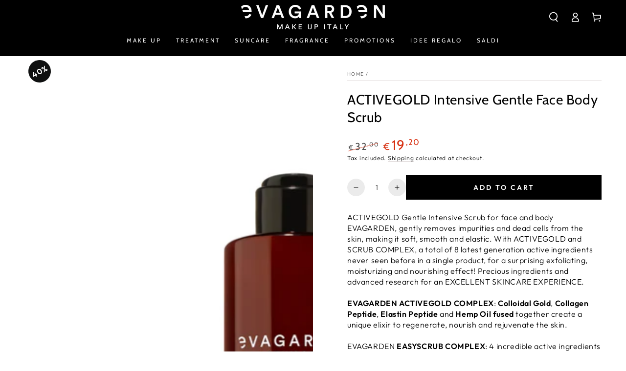

--- FILE ---
content_type: text/html; charset=utf-8
request_url: https://www.evagarden.com/en/search?section_id=template--16288118833383__recently-viewed-products&type=product&q=
body_size: 263
content:
<section id="shopify-section-template--16288118833383__recently-viewed-products" class="shopify-section section"><style data-shopify>#shopify-section-template--16288118833383__recently-viewed-products {
    --image-position: center center;
  }

  .section-template--16288118833383__recently-viewed-products-padding {
    padding-top: calc(36px * 0.75);
    padding-bottom: calc(36px  * 0.75);
  }

  @media screen and (min-width: 750px) {
    .section-template--16288118833383__recently-viewed-products-padding {
      padding-top: 36px;
      padding-bottom: 36px;
    }
  }</style><link rel="stylesheet" href="//www.evagarden.com/cdn/shop/t/4/assets/component-card.css?v=105383252183069868461659089769" media="print" onload="this.media='all'">
<link rel="stylesheet" href="//www.evagarden.com/cdn/shop/t/4/assets/component-price.css?v=163345259161983769371659089767" media="print" onload="this.media='all'">
<link rel="stylesheet" href="//www.evagarden.com/cdn/shop/t/4/assets/component-product-grid.css?v=152474937900559317951659089768" media="print" onload="this.media='all'">
<link rel="stylesheet" href="//www.evagarden.com/cdn/shop/t/4/assets/component-slider.css?v=35733319676707799251659089767" media="print" onload="this.media='all'">
<link rel="stylesheet" href="//www.evagarden.com/cdn/shop/t/4/assets/section-recently-viewed-products.css?v=79060606148019739031659089769" media="print" onload="this.media='all'"><link rel="stylesheet" href="//www.evagarden.com/cdn/shop/t/4/assets/section-main-product.css?v=99189130250183650871659089766" media="print" onload="this.media='all'">
  <link rel="stylesheet" href="//www.evagarden.com/cdn/shop/t/4/assets/component-deferred-media.css?v=17808808663945790771659089769" media="print" onload="this.media='all'"><noscript><link href="//www.evagarden.com/cdn/shop/t/4/assets/component-card.css?v=105383252183069868461659089769" rel="stylesheet" type="text/css" media="all" /></noscript>
<noscript><link href="//www.evagarden.com/cdn/shop/t/4/assets/component-price.css?v=163345259161983769371659089767" rel="stylesheet" type="text/css" media="all" /></noscript>
<noscript><link href="//www.evagarden.com/cdn/shop/t/4/assets/component-product-grid.css?v=152474937900559317951659089768" rel="stylesheet" type="text/css" media="all" /></noscript>
<noscript><link href="//www.evagarden.com/cdn/shop/t/4/assets/section-recently-viewed-products.css?v=79060606148019739031659089769" rel="stylesheet" type="text/css" media="all" /></noscript>

<recently-viewed-products class="recently-viewed-products" data-url="/en/search?section_id=template--16288118833383__recently-viewed-products&type=product&q="></recently-viewed-products>


</section>

--- FILE ---
content_type: text/html; charset=UTF-8
request_url: https://www.stilyoapps.com/reconvert/reconvert_script_tags.php?shop=evagardenofficial.myshopify.com&store_client_id=c3MxckcvZWpRNVg1WEtMM0V5czBGQT09
body_size: 1
content:
{"result":"success","security_token":"$2y$10$D6AvHV8pyVocdFH\/DbhK\/Opj6Q45K5EM2i8y\/7b6eR0tQb153tOcO"}

--- FILE ---
content_type: text/html; charset=UTF-8
request_url: https://www.stilyoapps.com/reconvert/reconvert_script_tags.php?shop=evagardenofficial.myshopify.com&store_client_id=c3MxckcvZWpRNVg1WEtMM0V5czBGQT09
body_size: -3
content:
{"result":"success","security_token":"$2y$10$kz0q.RWiTU8RKbw.cKM00edj2x3XQGMSNExW2SBthFZl1WRbKpFa."}

--- FILE ---
content_type: application/x-javascript
request_url: https://consentcdn.cookiebot.com/consentconfig/c62bcde2-53fd-41ac-a914-aec4325d7544/evagarden.com/configuration.js
body_size: 229
content:
CookieConsent.configuration.tags.push({id:182088800,type:"script",tagID:"",innerHash:"",outerHash:"",tagHash:"1956058610909",url:"https://consent.cookiebot.com/uc.js",resolvedUrl:"https://consent.cookiebot.com/uc.js",cat:[1]});CookieConsent.configuration.tags.push({id:182088803,type:"script",tagID:"",innerHash:"",outerHash:"",tagHash:"14696870897293",url:"",resolvedUrl:"",cat:[1,4]});CookieConsent.configuration.tags.push({id:182088806,type:"script",tagID:"",innerHash:"",outerHash:"",tagHash:"17099346298525",url:"",resolvedUrl:"",cat:[3,4]});CookieConsent.configuration.tags.push({id:182088807,type:"script",tagID:"",innerHash:"",outerHash:"",tagHash:"4043622785977",url:"",resolvedUrl:"",cat:[4,5]});CookieConsent.configuration.tags.push({id:182088808,type:"script",tagID:"",innerHash:"",outerHash:"",tagHash:"600663206075",url:"https://www.evagarden.com/cdn/shopifycloud/shop-js/modules/v2/chunk.common_BV8fZAz3.esm.js",resolvedUrl:"https://www.evagarden.com/cdn/shopifycloud/shop-js/modules/v2/chunk.common_BV8fZAz3.esm.js",cat:[1]});CookieConsent.configuration.tags.push({id:182088809,type:"script",tagID:"",innerHash:"",outerHash:"",tagHash:"16114943541284",url:"https://www.evagarden.com/cdn/shopifycloud/perf-kit/shopify-perf-kit-2.1.2.min.js",resolvedUrl:"https://www.evagarden.com/cdn/shopifycloud/perf-kit/shopify-perf-kit-2.1.2.min.js",cat:[5]});CookieConsent.configuration.tags.push({id:182088811,type:"script",tagID:"",innerHash:"",outerHash:"",tagHash:"5634024627351",url:"https://www.evagarden.com/cdn/shop/t/4/assets/global.js?v=106125072912595020131659089768",resolvedUrl:"https://www.evagarden.com/cdn/shop/t/4/assets/global.js?v=106125072912595020131659089768",cat:[1]});